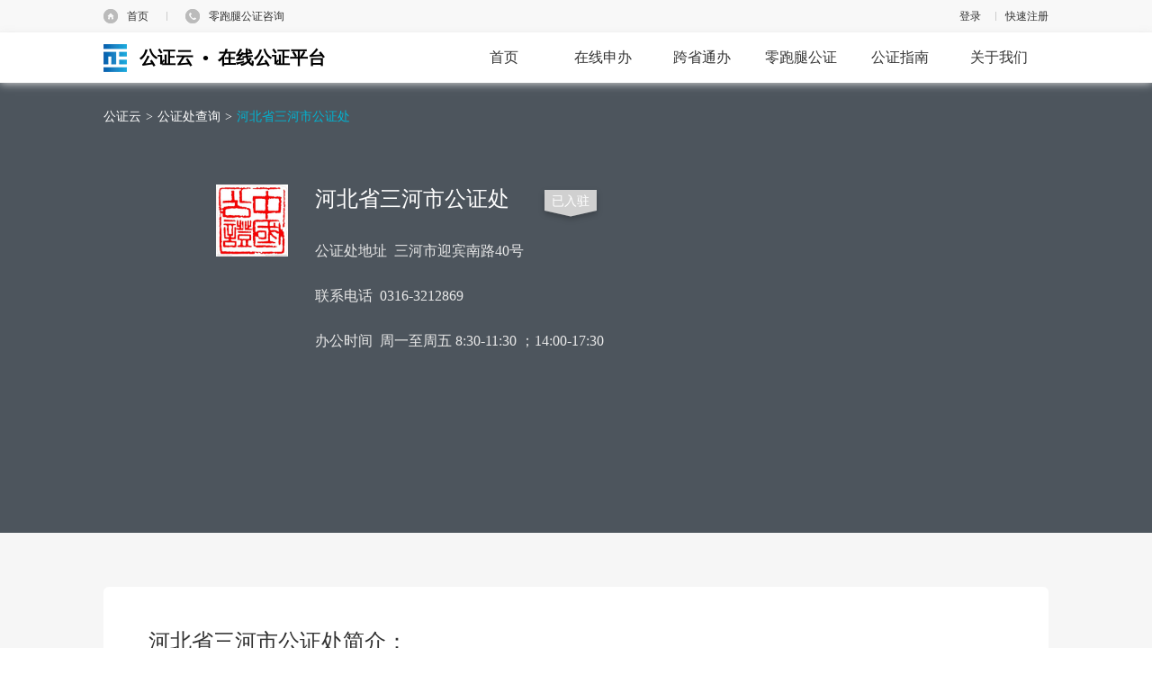

--- FILE ---
content_type: text/html;charset=UTF-8
request_url: https://www.egongzheng.com/org/single/ff8080814cbb10d1014cbcbe5c0d0317
body_size: 7571
content:
<!DOCTYPE html>
<html lang="en">
<head>
    <meta charset="UTF-8">
    <meta http-equiv="X-UA-Compatible" content="IE=edge,chrome=1"/>
    <title>河北省三河市公证处_地址_电话_上班时间 - 公证云</title>
    <link rel="stylesheet" href="/static/common/css/index-a56260c806ade6a46f360072c6cfb326.css">
    <link rel="stylesheet" href="/static/question/css/reset-0296ca612d91623b88dba96f2d38ca1c.css">
    <link rel="stylesheet" href="/static/question/css/style-8463bb299dace6c3e3539bad9d158a45.css">
    <meta name="keywords" content="河北省三河市公证处,河北省三河市公证处地址,河北省三河市公证处电话,河北省三河市公证处上班时间">
    <meta name="description" content="">
<script>
    var _hmt = _hmt || [];
    (function () {
        var hm = document.createElement("script");
        hm.src = "https://hm.baidu.com/hm.js?810e97fb768a9169a51fecdaeb19f784";
        var s = document.getElementsByTagName("script")[0];
        s.parentNode.insertBefore(hm, s);
    })();
</script>    <style>
        .ask-breads{
            color: #fff;
        }
        .ask-breads a{
            color: #fff;
        }
    </style>
</head>
<body>

<!--top部分-->
<script src="/static/common/js/jquery-3.7.1.min-2c872dbe60f4ba70fb85356113d8b35e.js"></script>
<script src="/static/common/js/jquery-migrate-1.4.1.min-7121994eec5320fbe6586463bf9651c2.js"></script>
<script src="/static/plugin/layer/layer-6e80f0cff749c82653b9cdde9eeab937.js"></script>
<script src="/static/util/jquery.api-775e4ea74a3cfa9a7083def83f0aaa69.js"></script>
<!--top部分-->
<div class="top">
    <div class="w">
        <div class="index">
            <ul>
                <li class="shouye">
                    <a id="shouye" href="https://www.egongzheng.com/">首页</a>
                </li>
                <li>
                    <span class="spacer"></span>
                </li>
                <li class="service">
                    <span id="Contact" class="contact">零跑腿公证咨询</span>
                    <div class="contactContent">
                        <div class="serviceTip">全天候接听&nbsp;|&nbsp;一对一贴心服务</div>
                        <div class="servicePhone serviceCommon">
                            <span>客服热线</span>
                            <font class="servicePhone-val">400 878 0020</font>
                        </div>
                        <div class="serviceQq serviceCommon">
                            <span>在线咨询</span>
                            <a href="https://wpa1.qq.com/Xn5ZJomw?_type=wpa&qidian=true" target="_blank">立刻咨询</a>
                        </div>
                        <div class="serviceWx serviceCommon">
                            <span>微信咨询</span>
                            <img src="https://www.egongzheng.com//static/common/images/qrCode.png"  style="width: 92px;height: 92px"/>
                        </div>
                    </div>
                </li>
            </ul>
        </div>
        <div class="personInfo">
            <!--登录和注册-->
            <ul class="login">
                <li>
                    <a href="javascript:goToLogin('')" class="login_text" id="login">登录</a>
                </li>
                <li>
                    <span class="spacer"></span>
                </li>
                <li>
                    <a href="/user/register/personalFirst.html?backUrl=/index.html" id="zc_kszc">快速注册</a>
                </li>
            </ul>
        </div>
    </div>
</div>

<div style="width: 100%;height: 100%;display: none;" id="loginPopup">
    <script type="text/javascript">

        function goToLogin(service) {
            $("#loginPopup").show();
            $("#idUsername").focus()
            $("#service").val(service);
            createCode()
        }
        var luser = "";
        $(function () {
            if (null == luser || "" == luser) {
                setTimeout(
                        function () {
                            $.ajax({
                                type: 'get',
                                url: '/user/login/login.sso',
                                async: false,
                                cache: false,
                                dataType: 'json',
                                success: function (response) {
                                    if (response != null && response.data != null && response.data.loginName != null && "" != response.data.loginName) {
                                        location.reload();
                                    }
                                },
                                error: function (response) {

                                }
                            })
                        }, 700)
            }
        })

    </script>
    <div style="position: fixed;left: 0;top: 0;height: 100%;width: 100%;background: #000;opacity: 0.3;z-index:9999;filter:alpha(opacity=30);"
         id="loginPopupIframeShade"></div>
    <input type="hidden" value="/" id="service"/>
    <div id="loginPopupIframe" name="loginPopupIframe"
            style="border-radius:4px;width: 432px;height: 482px;position: fixed;margin: -253px 0 0 -205px;top: 50%;left: 50%;z-index: 10000; background: #fff; "
            frameborder=0 >
﻿<link rel="stylesheet" href="/static/util/element.min.css">
<style type="text/css">
    @charset "utf-8";
    * {
        margin: 0;
        padding: 0;
        box-sizing: border-box;
    }

    .captionlogin {
        font-size: 16px !important;
        font-family: "微软雅黑";
        color: #666;
    }

    .captionlogin ul, .captionlogin li, .captionlogin dl, .captionlogin dt, .captionlogin dd {
        list-style: none !important;
    }

    .captionlogin a {
        text-decoration: none !important;
        color: #666;
    }

    .captionlogin i {
        font-style: normal !important;
    }

    .captionlogin span, .captionlogin a {
        display: inline-block;
    }

    .captionlogin img {
        vertical-align: middle !important;
    }

    .captionlogin {
        border-radius: 4px;
        padding: 20px;
        margin-top: -15px;
    }

    .captionlogin .wrapper {
        position: relative;
        font-size: 14px;
    }

    .captionlogin .wrapper .text, .caption .wrapper .material_title {
        color: #444;
        font-size: 16px;
        padding-bottom: 14px;
    }

    .captionlogin .wrapper .content p {
        text-indent: 2rem;
        padding-bottom: 8px;
        line-height: 26px;
    }

    .captionlogin .wrapper .material ul {
        padding: 0 10px;
    }

    .captionlogin .wrapper .material li {
        line-height: 26px;
        display: flex;
        padding-bottom: 8px;
    }

    .captionlogin .wrapper .login_tabs {
        height: 56px;
        line-height: 56px;
    }

    .captionlogin .wrapper .login_tabs span {
        padding: 0 14px;
        text-align: center;
        font-size: 16px;
        line-height: 46px;
        margin-left: 90px;
        cursor: pointer;
    }

    .captionlogin .wrapper .login_tabs span.active {
        font-weight: bold;
        color: #00b4d2;
        border-bottom: 3px solid #00b4d2;
    }

    .captionlogin .wrapper .login_infor {
        padding: 17px 0;
    }

    .captionlogin .wrapper .login_infor li {
        height: 60px;
        line-height: 59px;
        border-bottom: 1px solid #e5e5e5;
        position: relative;
        margin: 0 20px;
        padding-left: 48px;
    }

    .captionlogin .wrapper .login_infor li input {
        height: 56px;
        line-height: 56px;
        border: none;
        outline: none;
        font-size: 14px;
        width: 80%;
        padding-left: 12px;
    }

    .captionlogin .wrapper .login_infor li.form_input {
        background: url('/static/login/images/avatar_input.png') no-repeat 20px 18px;
    }

    .captionlogin .wrapper .login_infor li.form_password {
        background: url('/static/login/images/avatar_password.png') no-repeat 20px 17px;
    }

    .captionlogin .wrapper .login_infor li.form_code {
        background: url('/static/login/images/avatar_code.png') no-repeat 20px 21px;
    }

    .captionlogin .wrapper .login_infor li.form_code input {
        width: 130px;
    }

    .captionlogin .wrapper .login_infor li .code_cel {
        position: absolute;
        right: 0;
        top: 8px;
    }

    .captionlogin .wrapper form .forget_password {
        float: left;
        padding-left: 20px;
    }

    .captionlogin .wrapper form .form_register {
        float: right;
        padding-right: 20px;
        color: #00b4d2;
        margin-bottom: 40px;
    }

    .captionlogin .wrapper form .login_submit {
        border: 0;
        border-radius: 20px;
        width: 352px;
        height: 42px;
        line-height: 42px;
        text-align: center;
        color: #fff;
        font-size: 18px;
        display: block;
        margin: 0 auto;
        clear: both;
        background-color: #00b4d2;
    }

    .captionlogin .close_btn {
        width: 20px;
        height: 20px;
        background: url('/static/login/images/close.png') no-repeat center center;
        cursor: pointer;
        position: absolute;
        top: 3px;
        right: 0;
    }

    .captionlogin .close_btn:hover {
        background: url('/static/login/images/close_hover.png') no-repeat center center;
    }

    .captionlogin .login_infor label {
        color: red;
    }
</style>
<!-- 登录配置变量传递 -->
<script type="text/javascript">
    // 登录配置
    window.LOGIN_CONFIG = {
        smsModeEnabled: true
    };
</script>

<!--登录弹窗 开始-->
<div class="captionlogin">
    <div class="wrapper">
        <div class="close_btn" id="login_close_btn"></div>
        <div class="text">登录</div>
        <input type="hidden" id="publicKey" value="MIIBIjANBgkqhkiG9w0BAQEFAAOCAQ8AMIIBCgKCAQEAp2FXwPYM3P+APjDkvWtPO2SfvlxsyL50/bZOsAzRpVaHj2gFMyxNKQmT5gJJeXGzFPmtwibEoVnvAGOSb4+uqidIRiswZfEPg24VC2sezp96BWxg6EpULOL5Qd5qnKLjreZiEFxn0rCk6j7nvISedk0jzqJ5OKZxD0NDs30L25RdiyFdDXkWQ4QK/+JK2cmTbf1OH5V9T+9v7p22xK9ZVXQbDuq9Pz4t4K4S1xFpG/+dIlpTzEmySLFt7Yk46tqms96QUOsA2Q9rqa2B1Oui5H7fF4nYw5ERksk6DelonM9nMP8wSNtvl+GUHvfc7Zt6KalqW3JSvH83KLyNYch3kQIDAQAB">
        <div class="login_tabs">
            <span class="active" data-toggle="2">个人</span>
            <span data-toggle="4">机构</span>
            <input type="hidden" value="2" name="type" id="idUserType"/>
        </div>
        <form action="">
            <!-- 密码登录表单 (通过JS控制显示/隐藏) -->
            <div id="password-login-container">
                <ul class="login_infor" data-toggle="0">
                    <li class="form_input">
                        <input type="text" placeholder="手机号/用户名" name="loginName" id="idUsername"
                               onfocus="cleanloginerrormsg()"/>
                        <label id="usernameMsg"></label>
                    </li>
                    <li class="form_password">
                        <input type="password" placeholder="请输入密码" name="password" id="idPassword"
                               onfocus="cleanloginerrormsg()"/>
                        <label id="passwordMsg"></label>
                    </li>
                    <li class="form_code">
                        <input type="text" placeholder="请输入验证码" name="validateCode" id="idValidateCode"
                               onfocus="cleanloginerrormsg()"/>
                        <img src="" class="code_cel" id="zxsecimg" style="height: 45px; width: 120px; cursor: pointer;"
                             onclick="javascript:createCode();"/>
                        <label id="validateCodeMsg"></label>
                    </li>
                </ul>
                <div>
                    <a href="javascript:void(0)" class="forget_password" onclick="gotoForgetURL()">忘记密码？</a>
                    <a href="javascript:void(0)" class="form_register" onclick="gotoRegisterURL()" id="zc_sbzc">立即注册</a>
                </div>
                <div ><nobr id="login-error-msg"
                            style="text-align: center;width: 100%; position: relative; margin-top: 26px; float: none; padding-left: 65px; color: red;"></nobr></div>
                <a id="login-bt" href="javascript:void(0)" class="login_submit" onclick="showProtocol();" style="cursor: pointer;">登录</a>
            </div>

            <!-- 短信验证码登录表单 -->
            <div id="sms-login-container" style="display:none;">
                <!-- 个人用户: 手机号 + 短信验证码 -->
                <ul class="login_infor sms-login-form" data-user-type="2">
                    <li class="form_input">
                        <input type="text" placeholder="请输入手机号" name="mobile" id="idMobile"
                               onfocus="cleanloginerrormsg()"/>
                        <label id="mobileMsg"></label>
                    </li>
                    <li class="form_code">
                        <input type="text" placeholder="请输入短信验证码" name="smsCode" id="idSmsCode"
                               onfocus="cleanloginerrormsg()"/>
                        <button type="button" class="code_cel btn-get-code" id="btnGetSmsCode">获取验证码</button>
                        <label id="smsCodeMsg"></label>
                    </li>
                </ul>

                <!-- 机构用户: 邮箱 + 邮箱验证码 -->
                <ul class="login_infor email-login-form" data-user-type="4" style="display:none;">
                    <li class="form_input">
                        <input type="text" placeholder="请输入邮箱地址" name="email" id="idEmail"
                               onfocus="cleanloginerrormsg()"/>
                        <label id="emailMsg"></label>
                    </li>
                    <li class="form_code">
                        <input type="text" placeholder="请输入邮箱验证码" name="emailCode" id="idEmailCode"
                               onfocus="cleanloginerrormsg()"/>
                        <button type="button" class="code_cel btn-get-code" id="btnGetEmailCode">获取验证码</button>
                        <label id="emailCodeMsg"></label>
                    </li>
                </ul>

                <div>
                    <a href="javascript:void(0)" class="forget_password" onclick="gotoForgetURL()">忘记密码？</a>
                    <a href="javascript:void(0)" class="form_register" onclick="gotoRegisterURL()" id="zc_sbzc_sms">立即注册</a>
                </div>
                <div><nobr id="sms-login-error-msg" style="text-align: center;width: 100%; position: relative; margin-top: 26px; float: none; padding-left: 65px; color: red;"></nobr></div>
                <a id="sms-login-bt" href="javascript:void(0)" class="login_submit" onclick="doSmsLogin();" style="cursor: pointer;">登录</a>
            </div>
        </form>
    </div>
</div>
<!--登录弹窗 结束-->

<!-- 滑块验证码弹窗 -->
<div id="slide-captcha-modal" style="display:none;">
    <div class="captcha-overlay" onclick="SlideCaptcha.close()"></div>
    <div class="captcha-content">
        <div class="captcha-header">
            <span>安全验证</span>
            <span class="captcha-close" onclick="SlideCaptcha.close()">×</span>
        </div>
        <div class="captcha-body">
            <!-- 背景图片和拼图块 -->
            <div class="captcha-image-container">
                <img id="captcha-bg-image" class="captcha-bg" src="" alt="背景图"/>
                <img id="captcha-puzzle-image" class="captcha-puzzle" src="" alt="拼图"/>
            </div>
            <!-- 滑块控制条 -->
            <div class="slider-container">
                <div class="slider-track">
                    <span class="slider-text">向右滑动完成验证</span>
                </div>
                <div class="slider-button" id="slider-button">
                    <span class="slider-icon">&gt;&gt;</span>
                </div>
            </div>
            <!-- 验证结果提示 -->
            <div class="captcha-tips" id="captcha-tips"></div>
        </div>
        <div class="captcha-footer">
            <button class="btn-refresh" onclick="SlideCaptcha.refresh()">刷新</button>
        </div>
    </div>
</div>
<div id="app">
    <!--隐私协议弹窗 开始-->
    <el-dialog

            title="协议更新通知"
            :visible.sync="dialogVisible"
            width="750px"
            :show-close="false"
            :modal-append-to-body="false"
            center>
        <span style="display:inline-block;height: 200px;"> 您好，为了切实保护用户权益，我们根据业务开展的实际情况和相关法律要求更新了
            <a href="/user/register/servicePrivacy.html"  target="_blank" style="cursor: pointer;color: #00b4d2">《公证云隐私协议》</a>，请您认真阅读、充分理解协议中的条款内容后再点击同意。</span>
        <span slot="footer" class="dialog-footer">
                <el-button plain @click="dialogVisible = false" style="border-color: #00b4d2; color: #00b4d2;">取 消</el-button>
                <el-button type="danger" type="primary" @click="confirmTap" style="border-color: #00b4d2; background-color: #00b4d2">确 定</el-button>
            </span>
    </el-dialog>
    <!--隐私协议弹窗 结束-->

</div>


<!-----------------------------------结束主体内容------------------------------------------>
<!-- 引入滑块验证码组件 -->
<link rel="stylesheet" href="/static/login/css/slide-captcha.css">
<script src="/static/login/js/slide-captcha-da82892de2a3dba1296901f9484f571c.js"></script>
<script src="/static/login/js/jsencrypt.min.js"></script>
<script src="/static/login/js/login-91b174784691effe63bdfb04a443e94b.js"></script>
<script src="/static/util/vue.js"></script>
<script src="/static/util/element.min.js"></script>
<script>
    var vm = new Vue({
        el: '#app',
        data: function () {
            return {
                dialogVisible: false
            };
        },
        methods: {
            confirmTap: function () {
                this.dialogVisible = false
                agreeProtocol()
            }
        }
    })
</script>
    </div>
</div>
<!--导航栏-->
<!--导航栏-->

<link rel="stylesheet" href="/static/question/css/reset-0296ca612d91623b88dba96f2d38ca1c.css">
<link rel="stylesheet" href="/static/question/css/style-8463bb299dace6c3e3539bad9d158a45.css">
<style>
    h3{
        font-size: 16px;
        font-weight: normal;
        margin: 0;
    }
</style>
<div class="navBar-box">
<div class="navBar">
    <div class="w">
        <div class="fl"><a href="/" class="navBar-logo"><h4>公证云&nbsp;&nbsp;•&nbsp;&nbsp;在线公证平台</h4></a></div>
        <div class="fr">
                <div class="index-nav">
                        <a href="/index.html" class="index-nav-btn  ">
                            <h2>首页</h2>
                        </a>
            </div>
                <div class="index-nav">
                        <a href="/online/bid/index.html" class="index-nav-btn  ">
                            <h2>在线申办</h2>
                        </a>
            </div>
                <div class="index-nav">
                        <a href="javascript:goToLogin('/kstb/selectNotary')"
                           class="index-nav-btn  ">
                            <h2>跨省通办</h2>
                        </a>
            </div>
                <div class="index-nav">
                        <a href="/consult.html" class="index-nav-btn  ">
                            <h2>零跑腿公证</h2>
                        </a>
            </div>
                <div class="index-nav">
                        <a href="/guide" class="index-nav-btn active ">
                            <h2>公证指南</h2>
                        </a>
                    <div class="index-nav-childs">
                        <a href="/guide" class="index-nav-child"><h3>公证指南</h3></a>
                        <a href="/question/list" class="index-nav-child"><h3>公证问答</h3></a>
                        <a href="/org" class="index-nav-child"><h3>公证处查询</h3></a>
                    </div>
            </div>
                <div class="index-nav">
                        <a href="#" class="index-nav-btn  ">
                            <h2>关于我们</h2>
                        </a>
                    <div class="index-nav-childs">
                        <a href="/about/platform.html" class="index-nav-child"><h3>关于平台</h3></a>
                        <a href="/about/us.html" class="index-nav-child"><h3>联系我们</h3></a>
                        <a href="/about/applicationForSettlement.html" class="index-nav-child"><h3>入驻平台</h3></a>
                    </div>
            </div>
        </div>
    </div>
</div>
</div>
<div class="container" style="margin-bottom: 0;">
    <input type="hidden" name="orgId" value="ff8080814cbb10d1014cbcbe5c0d0317">
    <input type="hidden" name="longitude" value="117.081863">
    <input type="hidden" name="latitude" value="39.985809">
    <input type="hidden" name="onlineStatus" value="4">
    <div class="orgView-topBox">
        <div class="ask-breads">
            <a href="/" class="ask-bread">公证云</a>
            <span class="ask-bread">&gt;</span>
            <a href="/org" class="ask-bread">公证处查询</a>
            <span class="ask-bread">&gt;</span>
            <a href="javascript:;" class="ask-bread active">河北省三河市公证处</a>
        </div>
        <div class="orgView-topCon clearfix">
            <img src="" alt="" class="orgView-logo" data-id="ff8080814cbb10d1014cbcbe5c0d0317">
            <div class="orgView-topCont">
                <div class="orgView-names clearfix">
                    <h2 class="orgView-name">河北省三河市公证处</h2>
                <!--已入驻-->
                <div class="orgView-enters">
                    <div class="orgView-enter enter-disabled">已入驻</div>
                    <div class="orgView-enterTips enter-on">
                        <div class="orgView-enterTip">暂时无法受理在线申办</div>
                    </div>
                </div>
                </div>
                <div class="orgView-tag">
                    <div class="orgView-way">公证处地址&nbsp;&nbsp;三河市迎宾南路40号</div>
                    <div class="orgView-distance">0km</div>
                    <div class="orgView-nav"></div>
                </div>
                    <div class="orgView-tag">联系电话&nbsp;&nbsp;0316-3212869</div>
                    <div class="orgView-tag">办公时间&nbsp;&nbsp;周一至周五 8:30-11:30 ；14:00-17:30</div>
            </div>
            <div class="orgView-starts">
                </div>
            </div>
        </div>
    </div>
    <div class="ask-container">
        <div class="orgView-container">
            <h2 class="orgView-orgName">河北省三河市公证处简介：</h2>
            <div class="orgView-orgCont">
                暂无简介
            </div>
            <div class="orgView-orgSpecia"></div>

            <!--办证点-->
            <h2 class="orgView-orgName">公证处办证点：</h2>
            <div class="orgView-orgCont">
                三河处办证点：三河市迎宾南路40号
                    ，0316-3212869

            </div>
            <div class="orgView-orgCont">
                燕郊处办证点：三河市燕郊开发区创业大厦A座一层
                    ，15226674918

            </div>
        </div>
    </div>
</div>
<div id="allmap"></div>
<!--footer部分&ndash;&gt;
<!--footer部分-->
<div class="footer clear">
    <div class="contactType clear">
        <div class="w">
            <div class="mobile">
                <div class="qrCode">
                    <img src="/static/common/images/qR_code-69eadb8f436861664de0dad7f98363df.png" width="76px"/>
                    <span>零跑腿办证</span>
                </div>
                <div class="qrCode" style="padding-left: 20px">
                    <img src="/static/common/images/qrCode-6bbd4200c806257e93583d9a12f03519.png" width="76px"/>
                    <span>公证咨询</span>
                </div>
            </div>
            <div class="spacer"></div>
            <div class="phoneNum">
                <div class="severNum">
                    <p>服务时间<span>9:00-18:00</span></p>
                    <p>客服邮箱<span>service@egongzheng.com</span></p>
                </div>
            </div>
            <div class="spacer"></div>
            <div class="aboutMe">
                <div class="me">
                    <a href="/">公证云</a>
                    <a href="/about/platform.html">关于平台</a>
                    <a href="/about/us.html">联系我们</a>
                </div>
            </div>
        </div>
    </div>
    <div class="copyRight clear">
        <div class="w">
            版权所有 &copy;2014-2026 法信公证云（厦门）科技有限公司
            <a href="https://beian.miit.gov.cn/#/Integrated/index" target="_blank" style="color:#888;">闽ICP备14011998号-1</a>
            &nbsp;&nbsp;&nbsp;&nbsp;&nbsp;&nbsp;
            <img src="/static/common/images/copy_right-b9f529990b3aca6d233bad72db06c1f9.png" alt=""/>&nbsp;&nbsp;&nbsp;闽公网安备35020302028619号
        </div>
    </div>
</div>
<!--右侧浮动工具条-->
<!--右侧浮动工具条-->
<div class="floatTool">
    <ul>
            <li>
            <a id="return-to-top" href="#" class="return-to-top" style="display: none;"></a>
        </li>
    </ul>
</div><script type="text/javascript" src="/static/common/js/jquery-3.7.1.min-2c872dbe60f4ba70fb85356113d8b35e.js"></script>
<script src="/static/common/js/jquery-migrate-1.4.1.min-7121994eec5320fbe6586463bf9651c2.js"></script>
<script type="text/javascript" src="/static/common/js/common-61444a612a531b3ff561556cf8a233f6.js"></script>
<script type="text/javascript" src="/static/util/layer-v3.1.1/layer/layer-6e80f0cff749c82653b9cdde9eeab937.js"></script>
<script type="text/javascript">
    window._AMapSecurityConfig = {
        serviceHost: 'https://api.egongzheng.com/_AMapService'
    };
</script>
<script src="https://webapi.amap.com/maps?v=2.0&key=5bcc55b37f47e3b40f508b48a47897ff"></script>
<script type="text/javascript" src="/static/question/js/orgView-486ae954ed60ac86acbcbf5b24bb5972.js"></script>
</body>
</html>


--- FILE ---
content_type: text/html;charset=UTF-8
request_url: https://www.egongzheng.com/cas/login?service=https%3A%2F%2Fwww.egongzheng.com%2Fuser%2Flogin%2Flogin.sso%3F_%3D1768968277647
body_size: 3333
content:
<!DOCTYPE html PUBLIC "-//W3C//DTD XHTML 1.0 Transitional//EN" "http://www.w3.org/TR/xhtml1/DTD/xhtml1-transitional.dtd"> 
 
 
 
 
 
 
<html xmlns="http://www.w3.org/1999/xhtml"> 
<head> 
   <meta http-equiv="Content-Type" content="text/html; charset=utf-8" /> 
   <meta http-equiv="X-UA-Compatible" content="IE=Edge"> 
    <link href="css/login.css?v1" rel="stylesheet" type="text/css" /> 
    <title>登录</title> 


</head> 
<body> 
   <div id="header"> 
      <div class="w"> 
        <a class="homeUrl" href="https://www.egongzheng.com/"></a>
      </div> 
   </div><!--end of header--> 
   <div id="container"> 
      <div class="w"> 
         <img class="leftimg" src="images/cloud.png" id="cloud"/> 
         <!--登陆框--> 
         <div class="loginbox">
            <div class="title"> 
               <span>欢迎登录</span> 
               <a href="https://www.egongzheng.com/alliance/v_register.htm" id="reqister">立即注册> </a></div> 
   				 
              <div class="tabs">
               <p class="tabsNav">
					<a href="javascript:void(0)" class="active" data-toggle="0" id="personUser">个人用户</a>
					<a href="javascript:void(0)" data-toggle="1" id="orgUser">机构用户</a>
               </p>            
             <form  id="formid" method="post" action="login?service=https%3A%2F%2Fwww.egongzheng.com%2Fuser%2Flogin%2Flogin.sso%3F_%3D1768968277647"  style="display: block;"> 
            <span class="msgspan" id="msgs2"></span>
            <div class="textfield"> 
            	<input type="hidden" name="loginType" value="0" id="loginType">
                <input type="hidden" name="lt" value="LT-211569-LERvOZiAaLlnwl62JI1KrGfecAb0RX-cas01.example.org" /> 
                <input type="hidden" name="execution" value="e1s1" /> 
                <input type="hidden" name="_eventId" value="submit" /> 
          		<input type="hidden" name="userType" value="2"  id="userType"/> 
              <input type="text" class="name" placeholder="请输入手机号/用户名"  name="username" id="usernameid" value=""></input><label class="reminder1" id="usernamemsg"></label> 
              <input type="password" class="psw" placeholder="请输入密码"  name="password" id="passwordid" autocomplete="off"></input>
              <span class="msgspan" id="msgs">
                  		
              </span>
              <label class="reminder2" id="passwordmsg"></label> 
			  <input id="captchaid" class="inputKuang" name="captcha" type="text" placeholder="请输入"></input><label class="reminder3" id="captchamsg"></label>
			  <a href="javascript:createCode()" class="yanzhengImg"><img id="secimg" src=""/></a>
			  <a href="javascript:createCode()" class="changeCode"><img  width="20px" height="17px;" src="images/rbish.png"/></a>
               <a href="javascript:;" ptype="0"  id="forgetPwd"  class="forget-psw">忘记密码？</a>
            </div> 
            <div class="btnfield"> 
           		<a class="go" href="javascript:" id="subid">登&nbsp;&nbsp;录</a>
            </div> 
            <div class="returnHome"> 
               <a href="https://www.egongzheng.com/" class="homeUrl">返回首页</a> 
            </div> 
             </form>
             </div> 
         </div> 
         <!--/登陆框--> 
      </div> 
   </div><!--end of container--> 
   <div id="footer"> 
      <div class="w"> 
         <p class="copyright">版权所有 © 2014-2016  厦门法信公证云科技有限公司.闽ICP备14011998号</p> 
      </div> 
    </div><!--end of footer--> 

<script src="js/jquery-1.9.1.min.js"></script> 
<script> 
$(function() {
	resizeWindow();
	$(window).resize(function() {
		resizeWindow();
	});
	var surl=window.location.search; 
	var tag='nj.egongzheng.com';
	var cagzc='bjca.egongzheng.com';
	var gxgzc='bjgx.egongzheng.com';
	if(surl.indexOf(tag)!=-1){
		$(".homeUrl").attr("href","https://nj.egongzheng.com");
		$("#reqister").attr("href","https://www.egongzheng.com/alliance/v_register.htm?orgNj=2");
		$("#cloud").attr("src","images/cloud1.png");
		$("#hx").addClass("nj");
	} else if (surl.indexOf(cagzc) != -1) {
		$(".homeUrl").attr("href","https://bjca.egongzheng.com/");
		$("#reqister").attr("href","https://www.egongzheng.com/alliance/v_register.htm?orgNj=ff8080814c7d16be014c7e743afe0056");
	} else if (surl.indexOf(gxgzc) != -1) {
		$(".homeUrl").attr("href","https://bjgx.egongzheng.com/");
		$("#reqister").attr("href","https://www.egongzheng.com/alliance/v_register.htm?orgNj=ff8080814cc249d6014cc51a428e0154");
	}
	createCode();
	calculate();
	$(window).resize(function() {
		calculate();
	});
	function calculate() {
		var wMinH = $(window).height() - $("#header").height() - $("#footer").height();
		/*  if(wMinH > 608){
			$("#container .w").css("min-height",wMinH);
		} else {
			$("#container .w").css("min-height",608);
		}  */
	}
	$("#subid").click(function() {
		subform();
	});
	$("#formid").keydown(function(e) {
		if(13 == e.keyCode) {
			subform();
		}
	});
});
$(function() {
	$(".tabsNav a").click(function(){
		createCode();
		$(".tabsNav a").removeClass("active");
		$(this).addClass("active");
		var id=$(this).attr("data-toggle");
		$("#forgetPwd").attr("ptype",id);
		var basePath = $("#reqister").attr("basePath");
		if (id == "0") {
			$("#loginType").val("0");
			$("#usernameid").attr("placeholder","请输入手机号/用户名");
			$("#reqister").attr("href", "https://www.egongzheng.com/alliance/v_register.htm");
			$("#userType").val("2");
		} else {
			$("#loginType").val("1");
			$("#usernameid").attr("placeholder","请输入邮箱/用户名");
			$("#reqister").attr("href","https://www.egongzheng.com/alliance/v_registerOrg.htm");
			$("#userType").val("4");
		}
		$("#passwordmsg").html(null);
	});
	$("#forgetPwd").click(function() {
		var type = $(this).attr("ptype");
		forgetPwd(type);
	});
});
//忘记密码
function forgetPwd(type) {
	window.location.href = "https://www.egongzheng.com/login/v_lostpwd.htm?type="+type;
}
function subform() {
	$("#msgs").html("");
	if(null == $("#usernameid").val() || "" == $("#usernameid").val()) {
	   $("#usernamemsg").html("请输入");
	   return;
	}
	$("#usernamemsg").html("");
	if (null == $("#passwordid").val() || "" == $("#passwordid").val()) {
		$("#passwordmsg").html("请输入");
		return;
	}
	$("#passwordmsg").html("");
	if (null == $("#captchaid").val() || "" == $("#captchaid").val()) {
		$("#captchamsg").html("请输入");
		return;
	}
	//判断用户类型限制个人不能使用邮箱，企业不能使用手机号
	var type = $("#forgetPwd").attr("ptype");
	if (type == "0") {
		//个人
		var reg = /^\w+((-\w+)|(\.\w+))*\@[A-Za-z0-9]+((\.|-)[A-Za-z0-9]+)*\.[A-Za-z0-9]+$/;
		if (reg.test($("#usernameid").val())) {
			$("#usernamemsg").html("用户名格式错误");
			return;
		}
	}
	if (type == "1") {
		//机构
		if (/^(1[3-8]+\d{9})$/.test($("#usernameid").val())) {
			$("#usernamemsg").html("用户名格式错误");
			return;
		}
	}
	$("#usernamemsg").html("");
	if (null == $("#passwordid").val() || "" == $("#passwordid").val()) {
		$("#passwordmsg").html("请输入");
		return;
	}
	$("#passwordmsg").html("");
	if (!checkvalidcode()) {
		return;
	}
	$("#subid").unbind("click");
	$("#formid").submit();
}
function createCode() {
	$("#secimg").attr("src", "servlet/validateCodeServlet?" + new Date().getTime());
} 
function checkvalidcode() {
	var result=false;
	if(null==$("#captchaid").val() ||""==$("#captchaid").val()){
	   $("#passwordmsg").html("请输入");
		return result;
	}
	$("#passwordmsg").html("");
	$.ajax({
		url : "servlet/validateCodeServlet",
		data : "validateCode="+$("#captchaid").val(),
		dataType: 'text',
		type: 'get',
		async:false,
		cache: false,
		error: function(obj) {            
		},
		success: function(obj) {
			result=obj;
		}
	});
	if (result == "true") {
		$("#captchamsg").html("");
		return true;
	} else {
		createCode();
		$("#captchaid").val("");
		$("#captchamsg").html("验证码有误");
		return false;
	}
}
function resizeWindow() {
	var winH = $(window).height();
	var headerH = $("#header").outerHeight();
	var footerH = $("#footer").outerHeight();
	var middleH = winH-headerH-footerH;
	if(middleH > 608) {
		$("#container").height(winH-headerH-footerH);
	} else {
		$("#container").height(608);
	}
}
</script> 
</body> 
</html>

--- FILE ---
content_type: application/javascript;charset=utf-8
request_url: https://webapi.amap.com/maps/ipLocation?platform=JS&s=rsv3&logversion=2.0&key=5bcc55b37f47e3b40f508b48a47897ff&sdkversion=2.3.5.2&appname=https%253A%252F%252Fwww.egongzheng.com%252Forg%252Fsingle%252Fff8080814cbb10d1014cbcbe5c0d0317&csid=36E75526-E88C-46F8-83E8-7CA8064D4722&callback=jsonp_63324_1768968278873_
body_size: 73
content:
jsonp_63324_1768968278873_({"status":0,"info":"IP_LOCATE_FAILED"});

--- FILE ---
content_type: application/javascript;charset=UTF-8
request_url: https://www.egongzheng.com/static/util/jquery.api-775e4ea74a3cfa9a7083def83f0aaa69.js
body_size: 587
content:
;(function ($) {

    var method = "api";

    $[method] = new Object();

    // 公共控制方法
    $[method].commonControl = function (json, success) {

        /* 公共控制代码开始 */

        // 错误码控制
        if (json.status !== "2000") {
            if(json.status === "4000") {
                goToLogin("")
            } else {
                layer.msg(json.message, {icon: 3})
            }
            success(null);
        } else {
            success(json)
        }
        /* 公共控制代码结束 */

    }

    // 公共控制方法
    $[method].errorControl = function (json, error) {
        layer.msg("系统繁忙，请稍后重试", {icon: 2})
        error(json)
    }

    // 重新封装jQuery.ajax方法
    $[method].ajax = function (conf) {
        var success = conf.success;
        conf.success = function (json) {
            $[method].commonControl(json, success);
        }
        var error = conf.error;
        conf.error = function (json) {
            $[method].errorControl(json, error);
        }
        $.ajax(conf);
    }

    // 重新封装jQuery.getJSON方法
    $[method].getJSON = function () {
        switch (arguments.length) {
            case 2:
                var success = arguments[1];
                arguments[1] = function (json) {
                    $[method].commonControl(json, success);
                }
                $.getJSON(arguments[0], arguments[1]);
                break;
            case 3:
                var success = arguments[2];
                arguments[2] = function (json) {
                    $[method].commonControl(json, success);
                }
                $.getJSON(arguments[0], arguments[1], arguments[2]);
                break;
        }
    }

}(jQuery));

--- FILE ---
content_type: text/plain;charset=UTF-8
request_url: https://api.egongzheng.com/_AMapService/v3/log/init?eventId=resource.load&s=rsv3&product=JsInit&platform=JS&logversion=2.0&t=1768968278468&csid=F68FF46A-4E38-4CDF-96D6-4E504A179EB5&appname=https%25253A%25252F%25252Fwww.egongzheng.com%25252Forg%25252Fsingle%25252Fff8080814cbb10d1014cbcbe5c0d0317&resolution=1280*720&mob=0&vt=0&dpr=1&sdkversion=2.3.5.2&key=5bcc55b37f47e3b40f508b48a47897ff&scale=1&callback=jsonp_618418_1768968278468_
body_size: 191
content:
jsonp_618418_1768968278468_({"status":"1","info":"OK","infocode":"10000","version":"4.0.1"})

--- FILE ---
content_type: application/javascript;charset=UTF-8
request_url: https://www.egongzheng.com/static/question/js/orgView-486ae954ed60ac86acbcbf5b24bb5972.js
body_size: 1492
content:
$(function () {
    init();


    function init() {
        start();
        distance();
        $(".orgView-nav").on("click", function () {

            var orgId = $("input[name='orgId']").val();
            var url= "/org/single/map/" + orgId;
            if(orgId){
                window.open(url,"_blank")
            }
        });
        var orgView=$(".orgView-logo");
        orgView.on("error",function(){
            $(this).attr("src","/static/common/images/org_logo.png");
            orgView.off("error");
        });
        var id=orgView.attr("data-id")||"";
        orgView.attr("src", "/org/viewOrgIcon/"+id);



    }


    function start() {
        $(".orgView-start").on("click", function () {
            var website = $(this).attr("data-orgWebsite");
            window.location.href = document.location.protocol + "//" + website;
        });
    }

    // 计算两点之间距离（Haversine 公式）
    function calculateDistance(lat1, lng1, lat2, lng2) {
        if ([lat1, lng1, lat2, lng2].some(v => typeof v !== 'number')) {
            return null;
        }

        const EARTH_RADIUS = 6371; // 地球半径（公里）
        const radLat1 = lat1 * Math.PI / 180;
        const radLat2 = lat2 * Math.PI / 180;
        const deltaLat = (lat2 - lat1) * Math.PI / 180;
        const deltaLng = (lng2 - lng1) * Math.PI / 180;

        const a = Math.sin(deltaLat / 2) ** 2 +
            Math.cos(radLat1) * Math.cos(radLat2) *
            Math.sin(deltaLng / 2) ** 2;

        const c = 2 * Math.atan2(Math.sqrt(a), Math.sqrt(1 - a));
        return (EARTH_RADIUS * c).toFixed(2); // 返回距离（公里）
    }

    // 获取当前位置并计算距离
    function distance() {
        var dtd = $.Deferred();

        $.when(getPoint())
            .done(function (point) {
                var userLng = point.lng;
                var userLat = point.lat;

                var longitude = parseFloat($("input[name='longitude']").val());
                var latitude = parseFloat($("input[name='latitude']").val());

                if (!isNaN(longitude) && !isNaN(latitude)) {
                    var distance = calculateDistance(userLat, userLng, latitude, longitude);
                    if (distance !== null) {
                        $(".orgView-distance").html(distance + "km").show();
                        $(".orgView-nav").show();
                    } else {
                        $(".orgView-distance").hide();
                        $(".orgView-nav").hide();
                    }
                } else {
                    $(".orgView-distance").hide();
                    $(".orgView-nav").hide();
                }

                dtd.resolve();
            })
            .fail(function () {
                $(".orgView-distance").hide();
                $(".orgView-nav").hide();
                dtd.reject();
            });

        return dtd.promise();
    }

    // 获取当前位置（高德地图）
    function getPoint() {
        var deferred = $.Deferred();
        var myPoint = sessionStorage.getItem("myPoint");

        if (myPoint) {
            try {
                deferred.resolve(JSON.parse(myPoint));
                return deferred.promise();
            } catch (e) {
                console.error('缓存数据解析失败:', e);
            }
        }

        AMap.plugin('AMap.Geolocation', function () {
            var geolocation = new AMap.Geolocation({
                enableHighAccuracy: true,
                timeout: 10000
            });

            geolocation.getCurrentPosition(function (status, result) {
                if (status === 'complete' && result.info === 'SUCCESS') {
                    var point = {
                        lng: result.position.lng,
                        lat: result.position.lat
                    };
                    sessionStorage.setItem("myPoint", JSON.stringify(point));
                    deferred.resolve(point);
                } else {
                    console.error('定位失败:', result.message);
                    deferred.reject();
                }
            });
        });

        return deferred.promise();
    }

});
